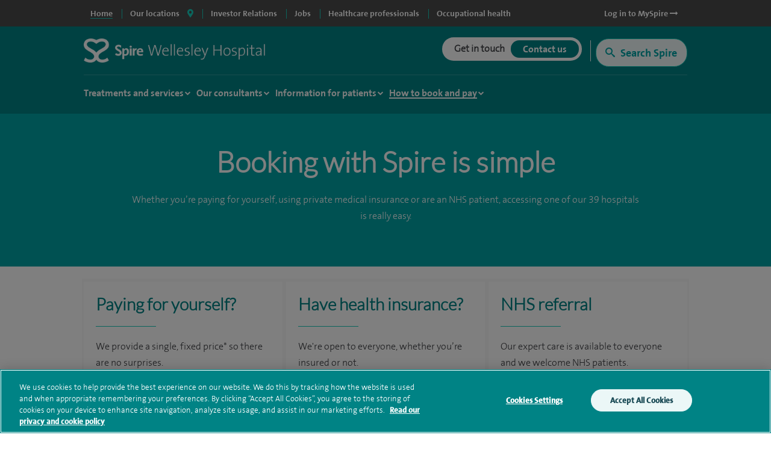

--- FILE ---
content_type: text/html; charset=utf-8
request_url: https://www.google.com/recaptcha/api2/anchor?ar=1&k=6Lfv8L4aAAAAADdoYWGtlR_QIqEIcWcfX67yepp0&co=aHR0cHM6Ly93d3cuc3BpcmVoZWFsdGhjYXJlLmNvbTo0NDM.&hl=en&v=PoyoqOPhxBO7pBk68S4YbpHZ&size=invisible&anchor-ms=20000&execute-ms=30000&cb=qq0xf0j3i6j5
body_size: 49681
content:
<!DOCTYPE HTML><html dir="ltr" lang="en"><head><meta http-equiv="Content-Type" content="text/html; charset=UTF-8">
<meta http-equiv="X-UA-Compatible" content="IE=edge">
<title>reCAPTCHA</title>
<style type="text/css">
/* cyrillic-ext */
@font-face {
  font-family: 'Roboto';
  font-style: normal;
  font-weight: 400;
  font-stretch: 100%;
  src: url(//fonts.gstatic.com/s/roboto/v48/KFO7CnqEu92Fr1ME7kSn66aGLdTylUAMa3GUBHMdazTgWw.woff2) format('woff2');
  unicode-range: U+0460-052F, U+1C80-1C8A, U+20B4, U+2DE0-2DFF, U+A640-A69F, U+FE2E-FE2F;
}
/* cyrillic */
@font-face {
  font-family: 'Roboto';
  font-style: normal;
  font-weight: 400;
  font-stretch: 100%;
  src: url(//fonts.gstatic.com/s/roboto/v48/KFO7CnqEu92Fr1ME7kSn66aGLdTylUAMa3iUBHMdazTgWw.woff2) format('woff2');
  unicode-range: U+0301, U+0400-045F, U+0490-0491, U+04B0-04B1, U+2116;
}
/* greek-ext */
@font-face {
  font-family: 'Roboto';
  font-style: normal;
  font-weight: 400;
  font-stretch: 100%;
  src: url(//fonts.gstatic.com/s/roboto/v48/KFO7CnqEu92Fr1ME7kSn66aGLdTylUAMa3CUBHMdazTgWw.woff2) format('woff2');
  unicode-range: U+1F00-1FFF;
}
/* greek */
@font-face {
  font-family: 'Roboto';
  font-style: normal;
  font-weight: 400;
  font-stretch: 100%;
  src: url(//fonts.gstatic.com/s/roboto/v48/KFO7CnqEu92Fr1ME7kSn66aGLdTylUAMa3-UBHMdazTgWw.woff2) format('woff2');
  unicode-range: U+0370-0377, U+037A-037F, U+0384-038A, U+038C, U+038E-03A1, U+03A3-03FF;
}
/* math */
@font-face {
  font-family: 'Roboto';
  font-style: normal;
  font-weight: 400;
  font-stretch: 100%;
  src: url(//fonts.gstatic.com/s/roboto/v48/KFO7CnqEu92Fr1ME7kSn66aGLdTylUAMawCUBHMdazTgWw.woff2) format('woff2');
  unicode-range: U+0302-0303, U+0305, U+0307-0308, U+0310, U+0312, U+0315, U+031A, U+0326-0327, U+032C, U+032F-0330, U+0332-0333, U+0338, U+033A, U+0346, U+034D, U+0391-03A1, U+03A3-03A9, U+03B1-03C9, U+03D1, U+03D5-03D6, U+03F0-03F1, U+03F4-03F5, U+2016-2017, U+2034-2038, U+203C, U+2040, U+2043, U+2047, U+2050, U+2057, U+205F, U+2070-2071, U+2074-208E, U+2090-209C, U+20D0-20DC, U+20E1, U+20E5-20EF, U+2100-2112, U+2114-2115, U+2117-2121, U+2123-214F, U+2190, U+2192, U+2194-21AE, U+21B0-21E5, U+21F1-21F2, U+21F4-2211, U+2213-2214, U+2216-22FF, U+2308-230B, U+2310, U+2319, U+231C-2321, U+2336-237A, U+237C, U+2395, U+239B-23B7, U+23D0, U+23DC-23E1, U+2474-2475, U+25AF, U+25B3, U+25B7, U+25BD, U+25C1, U+25CA, U+25CC, U+25FB, U+266D-266F, U+27C0-27FF, U+2900-2AFF, U+2B0E-2B11, U+2B30-2B4C, U+2BFE, U+3030, U+FF5B, U+FF5D, U+1D400-1D7FF, U+1EE00-1EEFF;
}
/* symbols */
@font-face {
  font-family: 'Roboto';
  font-style: normal;
  font-weight: 400;
  font-stretch: 100%;
  src: url(//fonts.gstatic.com/s/roboto/v48/KFO7CnqEu92Fr1ME7kSn66aGLdTylUAMaxKUBHMdazTgWw.woff2) format('woff2');
  unicode-range: U+0001-000C, U+000E-001F, U+007F-009F, U+20DD-20E0, U+20E2-20E4, U+2150-218F, U+2190, U+2192, U+2194-2199, U+21AF, U+21E6-21F0, U+21F3, U+2218-2219, U+2299, U+22C4-22C6, U+2300-243F, U+2440-244A, U+2460-24FF, U+25A0-27BF, U+2800-28FF, U+2921-2922, U+2981, U+29BF, U+29EB, U+2B00-2BFF, U+4DC0-4DFF, U+FFF9-FFFB, U+10140-1018E, U+10190-1019C, U+101A0, U+101D0-101FD, U+102E0-102FB, U+10E60-10E7E, U+1D2C0-1D2D3, U+1D2E0-1D37F, U+1F000-1F0FF, U+1F100-1F1AD, U+1F1E6-1F1FF, U+1F30D-1F30F, U+1F315, U+1F31C, U+1F31E, U+1F320-1F32C, U+1F336, U+1F378, U+1F37D, U+1F382, U+1F393-1F39F, U+1F3A7-1F3A8, U+1F3AC-1F3AF, U+1F3C2, U+1F3C4-1F3C6, U+1F3CA-1F3CE, U+1F3D4-1F3E0, U+1F3ED, U+1F3F1-1F3F3, U+1F3F5-1F3F7, U+1F408, U+1F415, U+1F41F, U+1F426, U+1F43F, U+1F441-1F442, U+1F444, U+1F446-1F449, U+1F44C-1F44E, U+1F453, U+1F46A, U+1F47D, U+1F4A3, U+1F4B0, U+1F4B3, U+1F4B9, U+1F4BB, U+1F4BF, U+1F4C8-1F4CB, U+1F4D6, U+1F4DA, U+1F4DF, U+1F4E3-1F4E6, U+1F4EA-1F4ED, U+1F4F7, U+1F4F9-1F4FB, U+1F4FD-1F4FE, U+1F503, U+1F507-1F50B, U+1F50D, U+1F512-1F513, U+1F53E-1F54A, U+1F54F-1F5FA, U+1F610, U+1F650-1F67F, U+1F687, U+1F68D, U+1F691, U+1F694, U+1F698, U+1F6AD, U+1F6B2, U+1F6B9-1F6BA, U+1F6BC, U+1F6C6-1F6CF, U+1F6D3-1F6D7, U+1F6E0-1F6EA, U+1F6F0-1F6F3, U+1F6F7-1F6FC, U+1F700-1F7FF, U+1F800-1F80B, U+1F810-1F847, U+1F850-1F859, U+1F860-1F887, U+1F890-1F8AD, U+1F8B0-1F8BB, U+1F8C0-1F8C1, U+1F900-1F90B, U+1F93B, U+1F946, U+1F984, U+1F996, U+1F9E9, U+1FA00-1FA6F, U+1FA70-1FA7C, U+1FA80-1FA89, U+1FA8F-1FAC6, U+1FACE-1FADC, U+1FADF-1FAE9, U+1FAF0-1FAF8, U+1FB00-1FBFF;
}
/* vietnamese */
@font-face {
  font-family: 'Roboto';
  font-style: normal;
  font-weight: 400;
  font-stretch: 100%;
  src: url(//fonts.gstatic.com/s/roboto/v48/KFO7CnqEu92Fr1ME7kSn66aGLdTylUAMa3OUBHMdazTgWw.woff2) format('woff2');
  unicode-range: U+0102-0103, U+0110-0111, U+0128-0129, U+0168-0169, U+01A0-01A1, U+01AF-01B0, U+0300-0301, U+0303-0304, U+0308-0309, U+0323, U+0329, U+1EA0-1EF9, U+20AB;
}
/* latin-ext */
@font-face {
  font-family: 'Roboto';
  font-style: normal;
  font-weight: 400;
  font-stretch: 100%;
  src: url(//fonts.gstatic.com/s/roboto/v48/KFO7CnqEu92Fr1ME7kSn66aGLdTylUAMa3KUBHMdazTgWw.woff2) format('woff2');
  unicode-range: U+0100-02BA, U+02BD-02C5, U+02C7-02CC, U+02CE-02D7, U+02DD-02FF, U+0304, U+0308, U+0329, U+1D00-1DBF, U+1E00-1E9F, U+1EF2-1EFF, U+2020, U+20A0-20AB, U+20AD-20C0, U+2113, U+2C60-2C7F, U+A720-A7FF;
}
/* latin */
@font-face {
  font-family: 'Roboto';
  font-style: normal;
  font-weight: 400;
  font-stretch: 100%;
  src: url(//fonts.gstatic.com/s/roboto/v48/KFO7CnqEu92Fr1ME7kSn66aGLdTylUAMa3yUBHMdazQ.woff2) format('woff2');
  unicode-range: U+0000-00FF, U+0131, U+0152-0153, U+02BB-02BC, U+02C6, U+02DA, U+02DC, U+0304, U+0308, U+0329, U+2000-206F, U+20AC, U+2122, U+2191, U+2193, U+2212, U+2215, U+FEFF, U+FFFD;
}
/* cyrillic-ext */
@font-face {
  font-family: 'Roboto';
  font-style: normal;
  font-weight: 500;
  font-stretch: 100%;
  src: url(//fonts.gstatic.com/s/roboto/v48/KFO7CnqEu92Fr1ME7kSn66aGLdTylUAMa3GUBHMdazTgWw.woff2) format('woff2');
  unicode-range: U+0460-052F, U+1C80-1C8A, U+20B4, U+2DE0-2DFF, U+A640-A69F, U+FE2E-FE2F;
}
/* cyrillic */
@font-face {
  font-family: 'Roboto';
  font-style: normal;
  font-weight: 500;
  font-stretch: 100%;
  src: url(//fonts.gstatic.com/s/roboto/v48/KFO7CnqEu92Fr1ME7kSn66aGLdTylUAMa3iUBHMdazTgWw.woff2) format('woff2');
  unicode-range: U+0301, U+0400-045F, U+0490-0491, U+04B0-04B1, U+2116;
}
/* greek-ext */
@font-face {
  font-family: 'Roboto';
  font-style: normal;
  font-weight: 500;
  font-stretch: 100%;
  src: url(//fonts.gstatic.com/s/roboto/v48/KFO7CnqEu92Fr1ME7kSn66aGLdTylUAMa3CUBHMdazTgWw.woff2) format('woff2');
  unicode-range: U+1F00-1FFF;
}
/* greek */
@font-face {
  font-family: 'Roboto';
  font-style: normal;
  font-weight: 500;
  font-stretch: 100%;
  src: url(//fonts.gstatic.com/s/roboto/v48/KFO7CnqEu92Fr1ME7kSn66aGLdTylUAMa3-UBHMdazTgWw.woff2) format('woff2');
  unicode-range: U+0370-0377, U+037A-037F, U+0384-038A, U+038C, U+038E-03A1, U+03A3-03FF;
}
/* math */
@font-face {
  font-family: 'Roboto';
  font-style: normal;
  font-weight: 500;
  font-stretch: 100%;
  src: url(//fonts.gstatic.com/s/roboto/v48/KFO7CnqEu92Fr1ME7kSn66aGLdTylUAMawCUBHMdazTgWw.woff2) format('woff2');
  unicode-range: U+0302-0303, U+0305, U+0307-0308, U+0310, U+0312, U+0315, U+031A, U+0326-0327, U+032C, U+032F-0330, U+0332-0333, U+0338, U+033A, U+0346, U+034D, U+0391-03A1, U+03A3-03A9, U+03B1-03C9, U+03D1, U+03D5-03D6, U+03F0-03F1, U+03F4-03F5, U+2016-2017, U+2034-2038, U+203C, U+2040, U+2043, U+2047, U+2050, U+2057, U+205F, U+2070-2071, U+2074-208E, U+2090-209C, U+20D0-20DC, U+20E1, U+20E5-20EF, U+2100-2112, U+2114-2115, U+2117-2121, U+2123-214F, U+2190, U+2192, U+2194-21AE, U+21B0-21E5, U+21F1-21F2, U+21F4-2211, U+2213-2214, U+2216-22FF, U+2308-230B, U+2310, U+2319, U+231C-2321, U+2336-237A, U+237C, U+2395, U+239B-23B7, U+23D0, U+23DC-23E1, U+2474-2475, U+25AF, U+25B3, U+25B7, U+25BD, U+25C1, U+25CA, U+25CC, U+25FB, U+266D-266F, U+27C0-27FF, U+2900-2AFF, U+2B0E-2B11, U+2B30-2B4C, U+2BFE, U+3030, U+FF5B, U+FF5D, U+1D400-1D7FF, U+1EE00-1EEFF;
}
/* symbols */
@font-face {
  font-family: 'Roboto';
  font-style: normal;
  font-weight: 500;
  font-stretch: 100%;
  src: url(//fonts.gstatic.com/s/roboto/v48/KFO7CnqEu92Fr1ME7kSn66aGLdTylUAMaxKUBHMdazTgWw.woff2) format('woff2');
  unicode-range: U+0001-000C, U+000E-001F, U+007F-009F, U+20DD-20E0, U+20E2-20E4, U+2150-218F, U+2190, U+2192, U+2194-2199, U+21AF, U+21E6-21F0, U+21F3, U+2218-2219, U+2299, U+22C4-22C6, U+2300-243F, U+2440-244A, U+2460-24FF, U+25A0-27BF, U+2800-28FF, U+2921-2922, U+2981, U+29BF, U+29EB, U+2B00-2BFF, U+4DC0-4DFF, U+FFF9-FFFB, U+10140-1018E, U+10190-1019C, U+101A0, U+101D0-101FD, U+102E0-102FB, U+10E60-10E7E, U+1D2C0-1D2D3, U+1D2E0-1D37F, U+1F000-1F0FF, U+1F100-1F1AD, U+1F1E6-1F1FF, U+1F30D-1F30F, U+1F315, U+1F31C, U+1F31E, U+1F320-1F32C, U+1F336, U+1F378, U+1F37D, U+1F382, U+1F393-1F39F, U+1F3A7-1F3A8, U+1F3AC-1F3AF, U+1F3C2, U+1F3C4-1F3C6, U+1F3CA-1F3CE, U+1F3D4-1F3E0, U+1F3ED, U+1F3F1-1F3F3, U+1F3F5-1F3F7, U+1F408, U+1F415, U+1F41F, U+1F426, U+1F43F, U+1F441-1F442, U+1F444, U+1F446-1F449, U+1F44C-1F44E, U+1F453, U+1F46A, U+1F47D, U+1F4A3, U+1F4B0, U+1F4B3, U+1F4B9, U+1F4BB, U+1F4BF, U+1F4C8-1F4CB, U+1F4D6, U+1F4DA, U+1F4DF, U+1F4E3-1F4E6, U+1F4EA-1F4ED, U+1F4F7, U+1F4F9-1F4FB, U+1F4FD-1F4FE, U+1F503, U+1F507-1F50B, U+1F50D, U+1F512-1F513, U+1F53E-1F54A, U+1F54F-1F5FA, U+1F610, U+1F650-1F67F, U+1F687, U+1F68D, U+1F691, U+1F694, U+1F698, U+1F6AD, U+1F6B2, U+1F6B9-1F6BA, U+1F6BC, U+1F6C6-1F6CF, U+1F6D3-1F6D7, U+1F6E0-1F6EA, U+1F6F0-1F6F3, U+1F6F7-1F6FC, U+1F700-1F7FF, U+1F800-1F80B, U+1F810-1F847, U+1F850-1F859, U+1F860-1F887, U+1F890-1F8AD, U+1F8B0-1F8BB, U+1F8C0-1F8C1, U+1F900-1F90B, U+1F93B, U+1F946, U+1F984, U+1F996, U+1F9E9, U+1FA00-1FA6F, U+1FA70-1FA7C, U+1FA80-1FA89, U+1FA8F-1FAC6, U+1FACE-1FADC, U+1FADF-1FAE9, U+1FAF0-1FAF8, U+1FB00-1FBFF;
}
/* vietnamese */
@font-face {
  font-family: 'Roboto';
  font-style: normal;
  font-weight: 500;
  font-stretch: 100%;
  src: url(//fonts.gstatic.com/s/roboto/v48/KFO7CnqEu92Fr1ME7kSn66aGLdTylUAMa3OUBHMdazTgWw.woff2) format('woff2');
  unicode-range: U+0102-0103, U+0110-0111, U+0128-0129, U+0168-0169, U+01A0-01A1, U+01AF-01B0, U+0300-0301, U+0303-0304, U+0308-0309, U+0323, U+0329, U+1EA0-1EF9, U+20AB;
}
/* latin-ext */
@font-face {
  font-family: 'Roboto';
  font-style: normal;
  font-weight: 500;
  font-stretch: 100%;
  src: url(//fonts.gstatic.com/s/roboto/v48/KFO7CnqEu92Fr1ME7kSn66aGLdTylUAMa3KUBHMdazTgWw.woff2) format('woff2');
  unicode-range: U+0100-02BA, U+02BD-02C5, U+02C7-02CC, U+02CE-02D7, U+02DD-02FF, U+0304, U+0308, U+0329, U+1D00-1DBF, U+1E00-1E9F, U+1EF2-1EFF, U+2020, U+20A0-20AB, U+20AD-20C0, U+2113, U+2C60-2C7F, U+A720-A7FF;
}
/* latin */
@font-face {
  font-family: 'Roboto';
  font-style: normal;
  font-weight: 500;
  font-stretch: 100%;
  src: url(//fonts.gstatic.com/s/roboto/v48/KFO7CnqEu92Fr1ME7kSn66aGLdTylUAMa3yUBHMdazQ.woff2) format('woff2');
  unicode-range: U+0000-00FF, U+0131, U+0152-0153, U+02BB-02BC, U+02C6, U+02DA, U+02DC, U+0304, U+0308, U+0329, U+2000-206F, U+20AC, U+2122, U+2191, U+2193, U+2212, U+2215, U+FEFF, U+FFFD;
}
/* cyrillic-ext */
@font-face {
  font-family: 'Roboto';
  font-style: normal;
  font-weight: 900;
  font-stretch: 100%;
  src: url(//fonts.gstatic.com/s/roboto/v48/KFO7CnqEu92Fr1ME7kSn66aGLdTylUAMa3GUBHMdazTgWw.woff2) format('woff2');
  unicode-range: U+0460-052F, U+1C80-1C8A, U+20B4, U+2DE0-2DFF, U+A640-A69F, U+FE2E-FE2F;
}
/* cyrillic */
@font-face {
  font-family: 'Roboto';
  font-style: normal;
  font-weight: 900;
  font-stretch: 100%;
  src: url(//fonts.gstatic.com/s/roboto/v48/KFO7CnqEu92Fr1ME7kSn66aGLdTylUAMa3iUBHMdazTgWw.woff2) format('woff2');
  unicode-range: U+0301, U+0400-045F, U+0490-0491, U+04B0-04B1, U+2116;
}
/* greek-ext */
@font-face {
  font-family: 'Roboto';
  font-style: normal;
  font-weight: 900;
  font-stretch: 100%;
  src: url(//fonts.gstatic.com/s/roboto/v48/KFO7CnqEu92Fr1ME7kSn66aGLdTylUAMa3CUBHMdazTgWw.woff2) format('woff2');
  unicode-range: U+1F00-1FFF;
}
/* greek */
@font-face {
  font-family: 'Roboto';
  font-style: normal;
  font-weight: 900;
  font-stretch: 100%;
  src: url(//fonts.gstatic.com/s/roboto/v48/KFO7CnqEu92Fr1ME7kSn66aGLdTylUAMa3-UBHMdazTgWw.woff2) format('woff2');
  unicode-range: U+0370-0377, U+037A-037F, U+0384-038A, U+038C, U+038E-03A1, U+03A3-03FF;
}
/* math */
@font-face {
  font-family: 'Roboto';
  font-style: normal;
  font-weight: 900;
  font-stretch: 100%;
  src: url(//fonts.gstatic.com/s/roboto/v48/KFO7CnqEu92Fr1ME7kSn66aGLdTylUAMawCUBHMdazTgWw.woff2) format('woff2');
  unicode-range: U+0302-0303, U+0305, U+0307-0308, U+0310, U+0312, U+0315, U+031A, U+0326-0327, U+032C, U+032F-0330, U+0332-0333, U+0338, U+033A, U+0346, U+034D, U+0391-03A1, U+03A3-03A9, U+03B1-03C9, U+03D1, U+03D5-03D6, U+03F0-03F1, U+03F4-03F5, U+2016-2017, U+2034-2038, U+203C, U+2040, U+2043, U+2047, U+2050, U+2057, U+205F, U+2070-2071, U+2074-208E, U+2090-209C, U+20D0-20DC, U+20E1, U+20E5-20EF, U+2100-2112, U+2114-2115, U+2117-2121, U+2123-214F, U+2190, U+2192, U+2194-21AE, U+21B0-21E5, U+21F1-21F2, U+21F4-2211, U+2213-2214, U+2216-22FF, U+2308-230B, U+2310, U+2319, U+231C-2321, U+2336-237A, U+237C, U+2395, U+239B-23B7, U+23D0, U+23DC-23E1, U+2474-2475, U+25AF, U+25B3, U+25B7, U+25BD, U+25C1, U+25CA, U+25CC, U+25FB, U+266D-266F, U+27C0-27FF, U+2900-2AFF, U+2B0E-2B11, U+2B30-2B4C, U+2BFE, U+3030, U+FF5B, U+FF5D, U+1D400-1D7FF, U+1EE00-1EEFF;
}
/* symbols */
@font-face {
  font-family: 'Roboto';
  font-style: normal;
  font-weight: 900;
  font-stretch: 100%;
  src: url(//fonts.gstatic.com/s/roboto/v48/KFO7CnqEu92Fr1ME7kSn66aGLdTylUAMaxKUBHMdazTgWw.woff2) format('woff2');
  unicode-range: U+0001-000C, U+000E-001F, U+007F-009F, U+20DD-20E0, U+20E2-20E4, U+2150-218F, U+2190, U+2192, U+2194-2199, U+21AF, U+21E6-21F0, U+21F3, U+2218-2219, U+2299, U+22C4-22C6, U+2300-243F, U+2440-244A, U+2460-24FF, U+25A0-27BF, U+2800-28FF, U+2921-2922, U+2981, U+29BF, U+29EB, U+2B00-2BFF, U+4DC0-4DFF, U+FFF9-FFFB, U+10140-1018E, U+10190-1019C, U+101A0, U+101D0-101FD, U+102E0-102FB, U+10E60-10E7E, U+1D2C0-1D2D3, U+1D2E0-1D37F, U+1F000-1F0FF, U+1F100-1F1AD, U+1F1E6-1F1FF, U+1F30D-1F30F, U+1F315, U+1F31C, U+1F31E, U+1F320-1F32C, U+1F336, U+1F378, U+1F37D, U+1F382, U+1F393-1F39F, U+1F3A7-1F3A8, U+1F3AC-1F3AF, U+1F3C2, U+1F3C4-1F3C6, U+1F3CA-1F3CE, U+1F3D4-1F3E0, U+1F3ED, U+1F3F1-1F3F3, U+1F3F5-1F3F7, U+1F408, U+1F415, U+1F41F, U+1F426, U+1F43F, U+1F441-1F442, U+1F444, U+1F446-1F449, U+1F44C-1F44E, U+1F453, U+1F46A, U+1F47D, U+1F4A3, U+1F4B0, U+1F4B3, U+1F4B9, U+1F4BB, U+1F4BF, U+1F4C8-1F4CB, U+1F4D6, U+1F4DA, U+1F4DF, U+1F4E3-1F4E6, U+1F4EA-1F4ED, U+1F4F7, U+1F4F9-1F4FB, U+1F4FD-1F4FE, U+1F503, U+1F507-1F50B, U+1F50D, U+1F512-1F513, U+1F53E-1F54A, U+1F54F-1F5FA, U+1F610, U+1F650-1F67F, U+1F687, U+1F68D, U+1F691, U+1F694, U+1F698, U+1F6AD, U+1F6B2, U+1F6B9-1F6BA, U+1F6BC, U+1F6C6-1F6CF, U+1F6D3-1F6D7, U+1F6E0-1F6EA, U+1F6F0-1F6F3, U+1F6F7-1F6FC, U+1F700-1F7FF, U+1F800-1F80B, U+1F810-1F847, U+1F850-1F859, U+1F860-1F887, U+1F890-1F8AD, U+1F8B0-1F8BB, U+1F8C0-1F8C1, U+1F900-1F90B, U+1F93B, U+1F946, U+1F984, U+1F996, U+1F9E9, U+1FA00-1FA6F, U+1FA70-1FA7C, U+1FA80-1FA89, U+1FA8F-1FAC6, U+1FACE-1FADC, U+1FADF-1FAE9, U+1FAF0-1FAF8, U+1FB00-1FBFF;
}
/* vietnamese */
@font-face {
  font-family: 'Roboto';
  font-style: normal;
  font-weight: 900;
  font-stretch: 100%;
  src: url(//fonts.gstatic.com/s/roboto/v48/KFO7CnqEu92Fr1ME7kSn66aGLdTylUAMa3OUBHMdazTgWw.woff2) format('woff2');
  unicode-range: U+0102-0103, U+0110-0111, U+0128-0129, U+0168-0169, U+01A0-01A1, U+01AF-01B0, U+0300-0301, U+0303-0304, U+0308-0309, U+0323, U+0329, U+1EA0-1EF9, U+20AB;
}
/* latin-ext */
@font-face {
  font-family: 'Roboto';
  font-style: normal;
  font-weight: 900;
  font-stretch: 100%;
  src: url(//fonts.gstatic.com/s/roboto/v48/KFO7CnqEu92Fr1ME7kSn66aGLdTylUAMa3KUBHMdazTgWw.woff2) format('woff2');
  unicode-range: U+0100-02BA, U+02BD-02C5, U+02C7-02CC, U+02CE-02D7, U+02DD-02FF, U+0304, U+0308, U+0329, U+1D00-1DBF, U+1E00-1E9F, U+1EF2-1EFF, U+2020, U+20A0-20AB, U+20AD-20C0, U+2113, U+2C60-2C7F, U+A720-A7FF;
}
/* latin */
@font-face {
  font-family: 'Roboto';
  font-style: normal;
  font-weight: 900;
  font-stretch: 100%;
  src: url(//fonts.gstatic.com/s/roboto/v48/KFO7CnqEu92Fr1ME7kSn66aGLdTylUAMa3yUBHMdazQ.woff2) format('woff2');
  unicode-range: U+0000-00FF, U+0131, U+0152-0153, U+02BB-02BC, U+02C6, U+02DA, U+02DC, U+0304, U+0308, U+0329, U+2000-206F, U+20AC, U+2122, U+2191, U+2193, U+2212, U+2215, U+FEFF, U+FFFD;
}

</style>
<link rel="stylesheet" type="text/css" href="https://www.gstatic.com/recaptcha/releases/PoyoqOPhxBO7pBk68S4YbpHZ/styles__ltr.css">
<script nonce="2v_xRtVId1oDIdmKcL6pAQ" type="text/javascript">window['__recaptcha_api'] = 'https://www.google.com/recaptcha/api2/';</script>
<script type="text/javascript" src="https://www.gstatic.com/recaptcha/releases/PoyoqOPhxBO7pBk68S4YbpHZ/recaptcha__en.js" nonce="2v_xRtVId1oDIdmKcL6pAQ">
      
    </script></head>
<body><div id="rc-anchor-alert" class="rc-anchor-alert"></div>
<input type="hidden" id="recaptcha-token" value="[base64]">
<script type="text/javascript" nonce="2v_xRtVId1oDIdmKcL6pAQ">
      recaptcha.anchor.Main.init("[\x22ainput\x22,[\x22bgdata\x22,\x22\x22,\[base64]/[base64]/[base64]/[base64]/[base64]/UltsKytdPUU6KEU8MjA0OD9SW2wrK109RT4+NnwxOTI6KChFJjY0NTEyKT09NTUyOTYmJk0rMTxjLmxlbmd0aCYmKGMuY2hhckNvZGVBdChNKzEpJjY0NTEyKT09NTYzMjA/[base64]/[base64]/[base64]/[base64]/[base64]/[base64]/[base64]\x22,\[base64]\x22,\x22w57Du8K2I8KFw5xcw4U9O8KtwqQ8wpXDtxRXDAZlwqcpw4fDtsKIwq3CrWNQwqtpw4rDnVvDvsOJwrwOUsOBGRLClmEscm/DrsOyCsKxw4FGXHbChQ0uSMOLw5fCosKbw7vClMKjwr3CoMO8EgzCssK0Y8KiwqbCrwhfAcOVw67Cg8KrwqnCllvCh8OTAjZeXMOWC8KqaTBycMOvNB/Cg8KZHBQTw5gBYkVdwqvCmcOGw7PDrMOcTxVRwqIFwo49w4TDkycFwoAOwoXCpMOLSsKNw6jClFbCp8KRIRM3UMKXw5/Ci0AGaRDDsGHDvRRmwonDlMKgdAzDsiAgEsO6wofDiFHDk8O/[base64]/LEt2w4HCmT0jTlh5LwTCh2RDw4zDhXjCgTzDvsK+wpjDjkkswrJAZ8Ohw5DDs8KLwrfDhEs1w51Aw5/[base64]/[base64]/[base64]/HMKRdyLCk8OXwpvCmyMxFsOCwpM2wpATX8KBP8OSwpdmDm4lHMKiwpDCizrCnAIcwrdKw57CnMKcw6hufmPCoGVSw7NdwpzDm8KdTXkZwrLCn0c0Kg8hw7HDu8KoMsOkw5nDpcOHwp3DlMKlwogFwqFJCxF3c8O4wo/DrgsUw5LCu8KTSMKvw5vDs8K4wrrDmsKnwpbDgcKTwonCtw3DnHfCvcK5wrp6PsOjwoADLVDDqyQ7JR3Cp8OJecKvSsO0w6LDkilqUMKJAFDDiMKKXsOywod4woBhwphBEsKswqpyT8Ogfjt5woNMw57DvjvDs18cBFHCqk/[base64]/[base64]/[base64]/[base64]/CnH7Dmg3DgQvCuBF5csKydcKOKcOYc0TDo8OPw6prw7jDm8O1woHCnMObwrHCusOHwp3DksOTw6o+QV5RSFvCncK8P01Nwqk/[base64]/w7MXIMKrwo/[base64]/DjcKfEkYmImsKwpc5w5jDgjzCk21MwpZ0cVDChcKWT8OORcKqwpjDh8K2woTCgC3ChXkLw5vDi8KWwrl7PMK1OmbCjsO8TXzCpy5ew5h/wpADNwXCmndcw67DrcK/wo8ewqJ5wrnDslRKfsKUwpoCwqBQwrI4dSLCjGbDgiZcw5vCt8KNw7vCgl0Xwp93FhnDhS3Dp8KhUMOZwoPDlB7Ch8OKwqpwwo9ewpUyKhTCrwglBsO/w4YaDH/CpcKIwrFWw5saPsKVc8KbBQFpwpJuwr0SwrwZw5cBw4kdwqzCrcKULcOPA8ODwoxlGcKTZ8KTw6kiwrnDgMKIw73DmWDDq8KoWgkDL8OqwpDDm8O9NMOTwrPCohgrw71Rw75Gwp/DmVjDgMOPWMKsVMK4e8OiC8OfDMKmw7jCq2rDqcKyw53CnGvCuE7Cqx3CsyfDksKXwoFSLsOAP8OAO8Oew5cnw6ltwoYZw6Z2w5gCw5s3B2BZVcKbwrgIw6PCrRUABwkFwqvCiHsgw40Rw5QTw7/Ct8Onw6/CjwJOw6YyecKNEsO6f8KsW8KEb0vCjCppdwV0wobCocOqdcOyMw3Dk8KIe8Klw4lfwqTDsGzChcOCw4LChx/Dv8OMw6PDo1/DjGPCl8OXw4fDmcKOMsOAEsKWw7hqZMKNwroLw7LCgcKiT8OowobDjA5TwqrDrEovw6VXw7jCuFIJw5PDnsOZw4oHE8KQTsKiQAzCpFMJd0F2EsO/[base64]/[base64]/DknEuRy1RVmhdw6jCnMO2SsKkA8OYw6DDix3ChkrCsA5TwqRuw7HDomEYJyJjUMKkeRhnw5zCn13Cq8Oww4t/wrvCvsKzw5fCoMK5w7MZwqfCpApcw57Cm8O+w4/CocOSw4XDriQUwqZ7wpfClsO1wrPDv3nCvsOmw61aLCouInvDqywQUkvDpwLDiglEV8KSw73CoUnCrXwZNcKcw7sQFcKHA1nCkMOAwrpic8OgJwzDscOewqTDjMKPwqHCkA/CpHIbTlAUw7nDsMO8D8KQaX4DI8O8w7Jtw5zCtcOywr3DqsK/wqTDi8KWD2rChmEcwqtsw7vDmcKKTirCuWdqwqIxw5jDt8Ojw5bDh38/[base64]/alYhLn8waMKBw49ALgAFcMOsSsOWGMKdwogXGRNmVio4wqrDnsOccGsUJhXDncK4w6ocw7bDpQtwwrkLWBQaC8KjwrtXLcKIOXxkwpjDoMOZwoIQwoVDw683B8Kow7bClMOFM8OeVX5Ewo/[base64]/E8OhwovDtHLDmsK4ShjCsBLCglR6dMOjw4MCw7XCr8K0wqlbw4Rxw4YeGz8/BzVKPgrCtsKaN8OMUwcQUsOfwrM3acOLwqtaeMKQOSpiwptoKMKawqzCnsOOHwo9wqo4w6vCnyPCgcKWw65YBQXCvsK/w4zCqwhMIMOXwojDvEnDh8Kqw4g/[base64]/DnsOgXAPDqcKqw7RDNlrCkht3wrBIwpkEEcKEwp/CvBUeRcObw6ctwrDClxvCq8OHU8KRHsOXUgrDkkDDv8KLw77DiR8fdMOWw5vCuMO2DyvDlcOkwpcmwoXDlsO7C8Oxw6XCkcKrwrzCosOPw7vClMOKU8O3w67DoXU4L0/CusOmw5fDmsKKLmNjbsKjeG4ewowyw7nCi8ONwqHCgA/ChXUMw5xsIsKaPsOyUcKgwokmw4bDnWV0w4Fxw73CssKTw78fwohrwojDqcK9aiYVwpJDL8KyY8OLIsKGWzLDm1IYC8OAw5/DksOvw6t/woRZwrU6w5dowpNHT3/Ds15qVH7Dn8K7w4t8ZsO1woYkwrbCggbCqnJow5PDrMK/[base64]/ChcKeOcKVwpTCm2dJasKlE8O/[base64]/Cvz3Cg8Kdw556TE5JckfCqljCnx/CjcK6woTDj8OhP8O5c8ODwp9UB8K7w5UYw41/wpYdwrBkNcKgw5jChCTDgsKkUkgaA8K1wo7DuyFxwrZpbcKnEsOtOxDDjnkICH7CrShDw7QdXcKSFsKXw4DDmXHCgCTDlMKpecOTwoTDoGHDuXDCoBDCvhYcecKEwqHCh3Ynw6BDwr/CjEVzXm5rMV4ywprDlmXDtsKdDk3CocOcGURnwpIcw7Aswq9Aw67Dt1Y7wqHDjB/[base64]/ClQhHwrU/w7/Dl8KZwpjCqn/Ct8OlwpcHwprCh8OnaMK7FAJTw6U9C8KVQ8K5eBBBdsOgwrHCqCbDh1B3w7dBN8Kdw4DDgsOdw6pyRsO0wojCvlzCkWote25dw4dZDW/[base64]/WsKYdsO1w4zDkXJqLMOSwojDpcOhwpXDhMKbw6vDlUcCwoMhGCTCrcK1w5UaA8KedTZbwpY7NsKlwq/CqTgyw6HDszrDrsOkw4Q/Lh/[base64]/CjsORGlkTfsOiw7tAdAADwop2CgjCnsO2McKKw5oLdMK9wr11w5bDj8Kcwr/Dh8OJw6LCicKhYnnCjnoPwqvDjhvCkD/CrMKfA8KKw7xJPMO4w4t7LcOZw4JbIXYww7oUwqbDi8KBwrbDl8OlQ08kTMOpw7/DoUbCs8KFZsKXwrHCtMO/w5LCnjDDnsOCwqhELsOTFgMoZMOHdgXDk142DcOMNMKkwqtIMcOmwpzDkBc3AkMuw74QwrzCj8O5wpLCicK4bw9ubMKRwroHwoHClH9HUcKYw4vDqsOGQihCTcK7w6R4woPDjcKKK3/DqFnCgMKxwrJ8w7bDmsOabcK5FFzDg8OOPRDCjMO9wqjDpsKVwqRVwobCvsKMZcOwaMOafCPCn8OtdMKxwrQkUyp7w5PCgsOzCWVkP8OYw6McwobDvsOoK8Omw6Auw6MebmVlw5lLw5x5KC5iwo40wpzCtcKYwobCl8OBJUDDgnvDqsOTw48EwoJXw4Axw6cbw7hfwr/DqsObTcORdMOmWiQ9wpDDrMKOw6DCuMOHwrlgwofCv8OEUjcKCMKfAcOrLFAdwqDDs8ObC8OvcBwGw4vCljzCtWxTesOydzoVwobDncKLw73DmUN1wp0cwqHDs2bDmybCrMOCwovCogBHfMK0wojCiCbCsTcZw5grwpPDv8OnESVTw5wlwpTDqMOKw7FKJSrDr8O/GcO7CcKDCkI4ESJUOsOdw7AEVSbDlsKlU8K6O8KFwrTCo8KKwpl/H8OPEMK8ZzJXMcKZAcK/BMKvwrUkVcKhw7fDv8ORVCjCl0/DhMOVS8OBwowFwrTDu8O8w6bChsK7C2bCucOtA37ChcKew63CjsOebX3CoMKLX8KIwrYxwoLCscK9Uz3ChHVeRsKzwoTCrCDCmmJ/RVDDt8OObyHCvFzCpcOLCxEQPU/DmzDCvMK+c0vDt3rDj8OeacOYwpo2w6fDhcOOwq1xw7jDiSVTwqPCoj7CgTbDmcO0w6oqciDCt8K5w5fCrxbDrMK9IcONwpAKCMOIHEnClsKOwpbDlGzDn0Z4wr1rCHoSLBIvwo0SwpjCg3xUH8K/w6J6dMKfw7zCi8O3wrzDvAxIwq4Gw4Ymw4pGZBLDoi0eAcKtw4zDhxXDkwRgCUHCsMO4CMOiw7TDgnDCpi1Mw5oKwr7ClzPDlATCncOdM8OtwpQwK0/CncOwNcKMbMKUb8OGecOcKsKXw4TCg2Jww4tzfkAmwolawqEfNkJ+CsKVNcO7w5LDlMKqL1XCsz4XfT7DrSDCsU3DvcKDbMKNdxnDngJbSsKxwovDi8K1w6czcnVMwoxYW3jCh3ZFwrp1w5BGwonCnHrDosORwq/DmXPDqXJIwqbCmcK0P8OAEWLCv8Knw647wqrCo2BSWMKoTsKbwqkww4gjwoEdCcKxYBpKw77DhsKiw6XDihLDl8K5wqE/w7c9cmhewqATGTFFe8OCwpTDmS7CosOPAsOwwqdYwqvDhwR5wovDksKpw4d+dMKLS8K3wqwwwpDDj8KwDMKfLBQLw7MTwpDChcOBOsOewr/CocKFwovCoyJCJcKUw6QUbzhDwq/Ct1fDkibCsMO9eHvCu3zCjMKvFT99fhoHX8KAw6wjwrREAQHDnWZ1wo/CqjlRwrLCkmjDtsOrWw1HwogyXG0ew6RTZMKWdMKXw7FjNcOEBSzCqlFTKgzDisOKUcKxUkwiTQbDt8O0GEfCsCDCgFHDsE4PwpPDj8OMeMOZw77DkcOhw6nDtVYGw6fCqCTDkATChw1Rw7EPw5HDpMOywp3DtcKUYsKFw7bDv8Odwr/[base64]/KSo/wqUAwq8Ywp4ywroHY8KLFsO9ZcKHw5MQw64Twp/Dgk1MwotNw5vCvgvCqBgrCRNKw6EqKMKXwr/[base64]/[base64]/Ci0laZMKBaETCncKMclvDtBLDp8K/FsO8wotMGQXCmzTCuXBnw47DnH/DqMK5w7E9VWosXV1IdVwdGsK5wokNeDXClcOpw5XClcOow6jCizjDusKNw77CscKDw5lIPXHCplpbw4DDu8OUVMO5w7nDrDDDmVEaw4I/wptrasOow5HCrMKjeCVheR7Dgy0PwqzDksKswqVKU2HClX46wo0uYMK6wqrDh0oww4ctU8OmwrJYwpJudX5Jwq4zcAABPG7DlsOVw7Bqw6XDi1E5I8K8aMOHwrJXHEPCix5dwqcjE8O4w61cBnLClcO6wqEeECwXwrXDgXMVKiEMw6V5DcK/[base64]/wpUbw6/[base64]/[base64]/CocK9InvCi0snNkfCs8KvQcO4wr9hw6vDnsOTJQ9RIsOMAUpxeMK4Vn7Dnwduw4HCq3JtwpvCtCjCsTs4wqQqwoPDgMOVwq7CvDYmUsOuUcKKayR4BjrDnTDCvMKjwp3DmChEw4jDtcKeKMKtE8OScMKzwrXCg2DDrcKAw6Nvw5hlwr3Cvj/CvBMHCMOyw5fCocKRwq07bMOjwrrCmcOhNRnDgT7Dsy/ChFlScFHCn8KYw5Nzfj3Do2staQM4w5A1w63DtkgoT8OZw6cnccKWWWUmw5sBN8Kkw68nw6xlMkMdSsKpwoMcfH7DusOhAsKQw5h+WMO/wqlTa2LDqQDCih3CqSLDpUV4w78hbcOfwrYqw6IUNmDCjcOtVMKKw4HCjATDoiNywqzDmTHDtA3CosOjw7HDshYIZy7DlcKJwptWwq1QNMKPL0jCtMKhwpDDjhpRM03Dt8K7w4NzQgHCqcK/wp0AwqrDisOwInxrXcOgw4s1wpHCkMOYCMORwqbCjMKpw70bAF1ow4HCiCTCuMOFwqTCqcO4a8ObwqfDqWxRwoHClFAmwrXCqywhwoMLwqzDsl8Mw6wcw73CtsKeSGDDtx3CmhHClV5Gw5LDtBTDuTTDthrDpcKvw4HCi2A5ScKdwo/DqAFowoLDphfDvxDDlMK3Z8OYcnHCjMOVw6zDr2DCqh4jwoZPwr/Do8KzAMKgesOOaMOvw7IDw6gwwqBkwopvw4DCjmbDl8KAwoLDkMKPw6LChMO+w79ECRHDhlwsw7YiEMKFwrondcKmeyV7wqoNwqxfwo/DuFbDjyDDv1jDoksaXgBrPsKFcxbCv8O+wqR8DcOjOcOIw4bCvGvChsKcfcO/w4UPwr4fBC8iw7FJw68RI8OuaMOKakt/wqLDssKLw5PCnMOvUsOUwr/[base64]/DnsKpLwTCr8KXOkbCkMKKBW4cNTRePFhaZmDDkztwwothwrxWFsOyb8OCwpHDnzQRbsO0HDjDrMK0w4nChsOswrHDnMOyw5jDrgHDq8KFbMKcwrFqw47CgXbDj1TDn1Anw5lnEsOgDlDCn8K2w4AbAMKHBHvDo1IYw4/CtsOza8KOw592JsK5w6cAesKQw4cEJ8K/Y8O5TC5BwqbDggbCssOXCMO9w6jCusO2w5g2w6HCtXPCkMOOw5HCmFnCpsKMwoZBw73DpQ5xw5l4MFrDvMKTwqPCrw0VeMOjcMKmLAN8AEPDgcKCw7nCgsKzwpFSwo/[base64]/[base64]/w4rCjnnDhHoQw7dFWCxHKglqw6UVU0BowrPDhRVLYsO9TcKIVl1dE0HDrcOww7gQwpnDhXFDwrnCinUoNMKzSMOjYVDCszDDmsOsL8OYwr/Do8KJXMK/bMKqaD59w4cvwr7CkT0SVcOUwrZvwrLCjcKTAjfDgMOKwrZnEnrChwNEwqjDglXDl8O5KsObJsOqWsO4LhPDtUAnMMKJZMOcwrXDmHpkM8OHwrhJGAPCncOtwqvDh8OuOmRBwqTCmn/DlhwNw4gFw7NtwqjCgDUWw7kYwqZFw4LDncK5w45CSBUwEC40CWvDpH/CjsOnwoZdw7ZzCsOIwpFpZy54w5JZw4nDj8K4w4c0ICPCuMK7UcOLccKpw43Ch8OzRlbDqid3B8KbZMOkwoPCp3kOHSY8QsOaWcK/NcKcwq5AwpbCusKvByPCmMKCwqVOwpUVw6vCuVMYw61CUwQ8w4XCsWQ2ZUEtw6TCmXgWYW7DrcOmFCjCn8O8w5MmwpFvVsODUAVHWMOoFXdHw49Jw6dxwr/Dt8K3wpoDbHhowr94aMOTw4DDhz54CzETw5kdOSnDq8KMwo8fwpo9wqTDlcKLw5MSwr9CwpzDrcKgw7/CjUjDvcK+bSFxGQNhwpBuwrVoW8KRw4XDj1UyKxLDlsKTwrtswrwiQsKew6txUyvChUd1w541wrbCtjfDgwMdw4HDoF/CsRTCi8O+w7QKGQZfw7NCEcKCbsKAwqnCqHDCuFPCsTzDlMK2w7nDu8KaPMODN8OtwrRUwrBFDGRtdMOfLMOYwpsxelBsKXYKTMKQH05SUgrDqMKtwoIRwpEcVCHDo8OYJcKHCsK/[base64]/DrjVGckbCijzClsOjwrnDicOjw5d9blfDj8Kgwr/[base64]/CsMOZw6wvUl86HsK6w5BhWcKcWcOnAx/[base64]/[base64]/Cm8Ohw7jDgMKYwqfCgT0sw7d5w6zDs0zDtsOqTF5PHEMww4lmYcKTw7t0XnLDjcK0wqXDkksvE8O9e8KHw507wr40CMKSFR7DgQILO8Ogw6ddwokVZCB+wr9LMnHCkgvChMKEw5dsT8O7VkfDjcOUw6HChR/Cn8O2w5DCi8OLZcOGfhTChMKFwqXCmUYbOjnCpCrCmzvDtcOpK2hJZsK/BMO7DmooIjkHw7RlQ1LCjlRWWmRlfsKNRiHCksKdwqzDnBExNsO/cT7CvTrDlsKeI0hjw4NwO0DDqHxow5LCjw7CksKlBnjCpsOpwpkPAsOKWMO0ZjPCnSQEwq/DrCLCicOmw5nDj8KgZWdiwp1Sw7AWccKfCsOMwojCo3hzwqfDqS5Sw43DmkDCvmAtwo9bO8OfU8KSwr0ELDDDlhBEN8KhCTfCm8K5w6cewptGw7Z9wp/[base64]/CiU/[base64]/w5TDhMOBSV4cUMKZVMOewq9vTsOkw6lHCH8Zw6/[base64]/w57Dumw+BhckTEAUw4hzw61aw4EBPsOfRsOQT8KyWUg/Ej7Cl1A7fsO2bS0rw4/ChyN0wrDDrGPCqkzDs8OCwr3ClMOnEcOlacK7FlvDomjCu8OJw6LDs8KDPAvCjcOeQMKnwqTDoCXDgMKXZ8KZNERRQgULCcKswo3CknXCpMO+LsKjw5rCpjDDi8OOwrQzwp50w78pNMOSGAjCtsOww47Cj8Oiw54kw5seMTXCiXU2RMOpw4nDrD/DhsOYKsOMLcKBwopdw7PDl1zCjg1CZsKQbcO9GUdBFMKMb8Obwq9EMsOxCCHDl8Knw5TCp8KYVVnCvW1RQMOcMknCisKQw6wGw6g+OhE7GsOmLcKSwrrClcODw6HDjsOiworCjSLCtMKNw71cBy/CvUvCo8KbTsOLw67Dplpbw4/[base64]/CpRUAwq0Bw5LDpMOpwrlQFnZOwqxBw73DukzCmsOJw6cCwox/wpoKTcO+wrbCrn5zwoQbHFIQw5rDjUXCsUxVw4Q9w4jCoHbCsxTDsMOMw7B9CsOCw7XCqzt4IsOSw5Ifw6dNd8KTT8Kww5dIcRsgwrovwpAgCDNaw78Jw5QRwpAKw4cXJhkCAQl+w5AMKDo5ZcKmeTbDj3QPWlpHw6weesO5SQDDtV/CoQJvSnPCncKYw7VaM1PCj1DCiE3DosOmZMOrUcKpw5tzWsKYYcKuw4oiwqLDlyV+wrEwDsOawoLDl8OtS8OsJ8OUZA/CvMKWRcOyw5Fuw5VKG3IedsK/wobCpH/Cqk7DumDDqcOVwpNawq12wqbCiXJmD19mw79PfC7CrgUdfj7Chg7Ct0ZgLyUmOXvCusO+J8Ohd8OTw43CqmDDlMKYBsOnwr1Ie8O9W1DCv8KCGmR9EcO0D0nCuMO7UzrDlsKew7LDjMOeBsKsNsKZWHh6ADrChsKDADHCuMOHw4nDmcO+cxrCgT5IDcOJYx/CocOVw5JzN8OVw58/PcOFPMOvw7DCpcKZwobClMOTw74OYMKmwqYfKwoiw4fCj8OFY09weFY0w5cnwrQxd8KmUMOlw5kiM8OHwp0Jw5ImwrvCnnFbw71Iw6tIYlpNw7HCtlJHF8O5w4Jwwpk3w79KQcOhw7rDosO3w4ACccOKF23Dg3TDtcO1wozCtXPCjFHClMKFw5DCo3bDgR/DsljDpMKvwqbDiMOzNsKxwqQDE8OmPcKOIMOOeMOMw75Jw4wnw6DDssOvwqZBHcKMw4zDnj8zUcKTw6Q5wpFyw6U4w6pybMOWK8KvB8OoJzckaUYmXD/DrCbDjcKCBMOtwpxXZ3M3fMOCwrTDkGzChmlOHcK9w5LCnsOfw4HDl8KuAsOZw77DpQ/[base64]/EsKVw4xuwqFHZ8OGw7l9RSfCg8O8wrUfdMKYCx3CkcO6fxkAelMYRmzCmmJkMETCq8KZC0lFaMOBSMK3wqDCqnfDrcOdw6kewoXCkBLCusOwJGLCkMKEZ8K6FD/DqWbDnVFNwo1Ew7MKwrnCu2bDqsKmeGDCsMO5Q0bCunfCjlt/w6jCnzFhwr9yw6nDm2N1w4Q9R8OyJsKtworDiBgvw7PCm8O1ecO4woVWw484wo/ChwQMPnPCkUfCmMKWw4vCgHHDq3IRSQw6HMK0wrd/wq3Dp8KRwp/CpVbCqSdUwo4XVcKXwpfDp8KRw6rCgBoEwpx2EcKywqvCncOBWFoxw5oOG8OpXsKZw4EoIRjDv1oOw7HCmcObdk8DWFPCv8KoV8OPwrnDncKWKcK/[base64]/[base64]/CgMKYwpvDuT/ChsK3bcKxw67DhRvCkMKZwoxswoLDsyQlZVQWW8O4wocjw53CvsOjfsOmwprCgcKgw6HDqsKRJTwmH8KSDMOiUgcfVGzCrywJwpYWUEzDgsKBD8O2d8KKwrgawpLCuj8bw73CpsKnIsOHcBnDkMKNwqR9VS3CqcK3AUJIwrcUWMO9w7ltw4bCgi/CsSbCvEnDqMOINMKOwrvDjX/CjcK8wpzDtglgN8Kee8Krw4PDhBbDksKDWMOGwofCisKrf0Nxwp/DlyXDqkXCrU9BWcKmKH1LZsKEw4nDtcO7VErCgV/DjDLCl8Ojw4ovwpFhIcOiw7bCr8OKw7V8w51hB8OpdU5mwoNwKHjDrcKLDsK+w5TDjTwuQFvDghfDqcOJwoPCkMOtw7LDvQ8QwoPDlh/CjcK3wq04w6LDsjF0bsOcIsKIw7/DucOBEg7CvEthw4vCp8Oowphaw4HDimjDjMKgbzoVNxQLdTUnQsK7w5bDrFxUb8Ocw4AwGsK4Q0jCqsOkw57CgMOIwrlAN1QfIi0aUBBadsOhw5cuEFvCusOvCsOSw4pPYVvDug3Cj1HCscO+wozDv3d8R1wpw5VgDGnCiS1FwqsYScK4w6/Dk2nCuMOdw602wrzDrMKvEcKOXxrDkcOfw5fDm8KzD8KPw5nDgsKBw5UZw6chwo9Iw5zCnMOKw6lEw5TCrMKzwo3DiQ5dRcOxQsKjHHTDsEtRw43CikoDw5DDhREqwrEew67CkhbDhGMHAcK+wpRXLMO9AcKkB8K2wrc3wofCqxXCpsKZHUs7CgbDjl/[base64]/DncKcMTMMw6Aww4RCD8OcScKDOD92fhTCiRXDlBLDqFDDhXfDlsKFwrR9wpnCjMKWPFPDnjTCucKCAQbCl2LDkMKDw7U7MMKXEFMXw5HClEHDtSjDu8Kye8OjwqfDgxMzbFnCtBTDq3nChCwhdh7CscOswp0/wpPDocOxUyDCoidwaHXDrsK8wqLDtEDDksO3ERXDp8KdBnBjw6Bgw7TDm8K/QUzDtcOpH1UmZ8K+GCPDlkbDscKuDT7Ck2wkJ8Kpwo/CvsK7asOow4nCmwZtwoEzwq5XLnzCu8O8I8Kwwrd+PkZ/KjR5KsOdCD4fbyHDuCBZNzpEwqDClQfCncKYw6nDvMOEw6YNOyzCqcKfw5gzaTzDmsKCcRZ1woU/en1DHMOcw77DjsKjw6Zmw6YrXALCmARTFMKaw5taecKnw4cfwqkvYcKewrUOMgE+wqU+a8Knwpc+wpHCocOZfFPCkMOTXyYnwrk7w5BHfwvCksORFnvDhhpSNDUxPCYJwo9uQzTDrk/[base64]/CmcOiw5HCr8O+OMOEwrvDvsKbYCIeUwBlOmsUwo80SBl4B3wiI8KEM8OoaF/DpcOjJxcQw73Dth/Ck8K1NcKdCMKjwonCt39vYzJPw7BkNMKFw7c4EMO1w6PDvXbCtiRLw77Dt1x/w7I1Cnt6wpXDh8OmGTvDrsKVLsK+XcKhcsKfw6jCj3/CicKkP8OqdxjDlX3DmMK6w6fCpxZLccOWwp5FIHBIdE7Cs2onUcKQw4pjwrUGSl/Cik3Cn2ICwpdOw7XDqcOmwqrDmsOKJQlMwpIZWMKaSVYfOBTChnxHbQZOwqE4ZkATdU18e31LBCo6w48HLX3CgMOiSMOEwqXDtCjDnsOGB8OAWk5kwp7Ds8Kybjk/wpMecsKBw4TCoRbDmMKhLAHClsKUw7vCsMOEw58nwpzCjcOFVmYew4LCiXLCqwXCpT8YeSMXTB5pwobCtcOlw7sIw6bCoMOkawbDuMOMTU7Cqg3CmhbDrX0Pw5kowrHCuhhhwpnCpRJ0ZE3CmC9NdmrDjAA9w47CmsOWNsO1wqfCrsO/[base64]/[base64]/Drn7DuE5/w410I8K/wrrClEVnccO7wpB2A8OCwppIw4rCicOdDyvDkcO9G2fDsj9Kw6YyT8OHVcO6E8Ozwp86w4/Cqi1Vw4Itw5gBw5Z0wrRBW8K3YWZJwqtYwoQNCQnCjMOyw6/[base64]/Dv8OaBMOKwqTDoi4Jw789ccOcQ1rCmh1Rw749P05bw7PCqFF8bcKkdMO7ecKoS8Kld13CpCjDnsObWcKkNQXCl17DsMKbN8Kmw4B6X8K6U8Kzw4XCmMOfwpdVQ8OxwqbDvwHCgMO8wqvDvcO2JVYVNgXCkWLDuiwRK8KvBCvDjMKHw7NBPABewoDCgMK1Jj/CkE9Mw4jCijluT8KYacOtw59Sw5B/dCoEwqHCrAnCisKBQkAbcAcuGn3CtsOBdjnDhxnDg18gasOTw4/CmcKKDhp4wp4+wqPCtxgGegTCnjIBwqddwpFpUVcOasODw7LCicOKwptXw7TCtsKVEinDosOBwq5Ow4fDjGfCncKcASbCh8Osw6ZywqdBwo/CiMOtwr9fw47CtVjDusOPwqRyK0fCtMKLPGPDvUMtSEnCq8KwBcKlWMO+wo5DWcOEw7JIGHF1HXHCtAAnQw54wqQBVHsVD2Y5ODkZw58rwqwHw5kUw6nDoj1IwpMGw65wRcKSwoUHFsKCKsODw41uw4hQfWRWwqdxUsKVw4R/w7DChnV5wr1LYsK3WhF3wpzClsOWcMOfwq4mEwVBOcKILhXDvR55w6XDisOyam7CkiLDpMOeRMK/C8KCbsOCw5vCoUgZw7hDwqXDvi3Cl8OhN8K1wovDocO/woFVwr0Hwp0kCTfCssKHJcKrOcO2dm3DqEjDoMKew6/DsAYSwpBvw5rDp8OnwrEmwqHCocOdbcKqRsKBEsK1UW/DvVx+woTDkTxLSwTCucOzRE8DJcOdAMKcw6xXb17Dv8KJHcO0XCvCknDCqcKPw4bCkTtnwrEYw4JWw5/DiHDCmsKlBU14wrA4w7/DpcKIwoXDlMK4wp1BwrfDgMKlw73DjMKOwp/CuRjDjVxQJnIbwqTDmcOiw7sbE0EWGEXDsQ0lZsK3woIGwofCgMKCw5LCusKgw7Afw5cHK8O7wo0Dw5pGIcOxwq/ChH/CjMOfw5fDq8KdH8KKa8KNwqhMOsOvcsOQUGfCocKvw6/DhBDCkMKPw4k9w6fCocORwqTDrnRowo/DhMOGS8OUQsKsF8OiBcKjw41LwqXDmcOKw5HCusKdw5nDrcOhNMKCw6Ryw4dVIcKqw7QjwqTDqgMnY0gSwrp3wqJ8SCFPRMOkwrbDksKiw7jCrS/DnB4YKsOEX8O2T8Oyw7/CrMOFSxvDk3JOIQ/DrsKxKMOKDz0OLcKrRk/CkcOwWMKlwobDsMKxF8OCwrHCukbDsnDDq0PChMOVwpTDjcKAMTQhCykRRBrCgMKdw7DCiMK6w7vDkMKKasOqDDdwXlY0woJ6ScKBL0DDnsKPw592w5jCsAcMw5HDs8KywpLCgirDkcO4w4jCscOKwqNCwqd/M8Knwr7DhcK4G8OLOMOswqnCksOHJhfCjHbDsAPClMObw6FbJlpDJ8OLwpgqCMK6wprDh8OaQA3DocOZfcOrwqrCkMKyEcK6ORopcQ3CtcOQb8KkNEJ2w5/[base64]/Di0/DucOfwrDDp8O4wo7CuTrDiy7DgsOFwrhyBMKaw6Umw4HCkUVlwoJ0NWvDpVrCncOUwqEVKDvCjC/DgcOHRxXDlAsHNXB/w5QsTcOFw5DCsMKyP8KhBzVyWSoHwolQw5zCs8OJHHhTAMKFw58MwrJWH0FWWV3DucOOeh08KQDDhMK0w6rDoXnCnsOvQjpNPh/Dk8KrdjrCv8O3wpPDlA7DmT8eX8Kpw5Epw6nDqzkEw7bDhFVKLMOkw5ddw4JHw7cgCMKebcKYC8OhfcKYwqs4wqNpw6UNXcOdEMO9FsKLw67Cs8KzwrvDlChUw6/DlngwDcOAXMKFacKmC8OuTxJLWMODw67DnMOkwp/CvcOCenpkWcKieWNwwpDDtsKhwq3CqcK+KcOIEw14ThIRX05wcMOsa8K5wobCvMKIwoouw7rCqMO/w4dZM8OXPMOJXMKKw7Yvw4DCj8K6wrfDoMO9wpwrEGXCn3vCp8OyRn/CiMKbw5TDvDnDp0zCuMKnwoNgNMOxUsKgw4LCginDnC9nwobDvsKeT8O1wobDn8Oew71hJsOYw7zDhcOhF8KFwolWWcKucQ7DjMKgw4vCujUHwr/DhMOSYQHDn2XDpMK/w6tLw4A6EsK1w5M8WMOzfAnCqMKRBS3CnEPDqSRHQ8OqcWnDpnLCr2TCoCDCgELCqjkGScK0EcK4wp/DqcO2w57DqCPCmW3CgF3DhcKiw4MEaTPDlj3Cgx3Cp8KMBMO9w5Z6woE2T8KdckpIw4NbW1FVwqPCocOxNMKWFi7DtnHCpcOvwonCkTRuwpXDvVLDn1IzPCzDs2hmUgjDqsKsJcKLw4Ayw7tDw7wnTzZbKE3CoMKUw7HClE9Fw6bChjnDn1PDmcKEw5owA3cueMK/[base64]/[base64]/[base64]/Co3lJVXIbH2jConNoORzDsTbCgH9kw77CjnFdw5PDrMKkF18WwrXCqsKnwoJUw61GwqdFSMOSw7/[base64]/DtmLDs1zDpMK8w5how4EHAkUZIcKuwpXDtQ3CisOWw5TCpWkNQmUFFiLDrF4Lw6jDoHo9wpZqIQfCo8K2w7bChsOmS3PDvS/CrcKLEMORLmUtwoHDicOTwofCuVwPH8OoCsKHwpzClk7CpTXDp03CvT7DkQ8jCMO/HUp6HyoNwoleXcOsw65jbcKMd1EWaXTDnCTCj8KgMyXCthJbE8KrLmPDjcO+LHTDicO9VcKQdV56w5rDjcOyYTfCjMO3cx/[base64]/DtTc6wp41dsK0wrrDsMK9woktw41lOS3Ch1jCszfDk1/CnxtJwrkIGyIuMXxGw6YVWcKuwpfDmljDvcOaFX/CggbChQnDmXJ4cwUYQDZrw4AnEsKyWcOlw4dHWnvCrsKTw5HDjRvCkMOwEh8LJxzDocOVwrw6w6dgw5HDiDpFEMKSTsK6Nn3CmkwcwrDCj8O+w44jwpVuWsOvwo1Pw48/w4IQYcOvw6DCucKsCMOrVmTCiDNHwqvCqzbDlMK+w7I9D8KHw5zCvw4SHF3DijVmExHDmGt0w7rCvsObw7JFVTQNX8OfwoDDh8KXTsKYw6hvwoIyScOjwrk0bsKzKU0/C1dEwo/CqsO8wqzCssOfNhwzw7cTUMKMMh3ChXbCs8KRwpEMK1MXwpIkw5ZqEMOrGcOyw6w5VldieRfCpcOWTsOkfsKpG8OYwrljw781woHDjMO9w60SJm7CosKSw5UOIF/DusKEw4zCuMOzwqhHw6dMfHTDqhTCpR3CtsOYw5vDhhNafcKywrPCvEt6DmzCv3grwrpDPsKFRQB5Q17DlEVZw6ZSwpfDtyjDmwULwo5/A2nCsnfCjcORwrQGcHHDlMKawqTCp8O3w6MkWMO/eAzDl8OIOl5nw7xOCRlsXsKeDMKSK0LDlzEhW2zCqXVBw4FNGHvDm8O6CsOVwrDDgjTCjMOFw7bCh8KcJzEkwrjCl8KOwqVmwrx1DcKWGMOxdMOpw6RxwozDiyzCtsOgPQnCsXfChsKLfhHCg8OjGMO4w5LCjcKzwpR1wpFyWFzDgcK/NCkYwrLClyrCvgPDmlUoThwOwqvCpVwkKT/DjUzDksKfUA59w65bEAsmQsKzU8O5JWTCuGXDq8Oxw604wrZnd0J/w54Xw4rCgy7CrUkNG8OCB348wp5LQMOZMMOkwrbCsRJPwpVtw7vChkTCsEbDrMOuGV/DkADCkSxTw78uVTDDv8KfwrgELcOmw6PDuWfCsGPCoh5+XMOLdMOGc8OOJnosHX13wrMww43CtD0xPcOwwqzDqMKywrg9VMOoHcKZw6kcw70XIsK+woLDpibDpzDCq8O5Zi/CkcKQNcKXwrTCqEo4E2fCsAzDoMONwoteKcOVL8Kawp52woZ7eFHCpcOQCcKDICtIw7zDhn5rw6M+fHXCmg5Yw4Z7wp11w7IjdxfCkgXCusOzw4PCmsONw5bCrlnCtsOZwpFHw5dgw4guW8OiZ8OVe8KidiHCk8O3w7vDpzrCm8K2wqw/w4jCllDDhMKtwqHDscO+wqnCqcOncsK+JsOZdW5uwppIw7xNERXCoQjCgEfCj8O2w4YaTsObe1kswqo0HMOHMS4Zw7rCqMOdw5TCnsKSwoBQX8K6w6LDhzzDicKMVcOmaGrCmMOeaGfCr8OGw74HwpvCnMOowo08Lz/CkMKNdz4xw4XCvg9Cw5/[base64]/Do2t4w4nCtER3wqtpd3vDsybCgsKXw6DCnHrCog3DsBBcVsKDwpbDkMK3w6zCmTsEwrzCpcOiSA3DjMOYw4XCr8OYcw8lwo7CsiI9P3EpwoDDnMO2wq7Cml9uAkrDi1/DpcOZHsKfPUhjwrzCssK/VcKjwrNjwql4w7fCqhHCu0sfYgjDgsKRJsK6w5pqwojDsGbDkARKw5TCqCPCscOIKQEAJj8fW1nDjHlZwr/DimjDh8OFw7TDsUvDmcO7asOUwqXChsOSI8ONKiHCqnQsdcOkHH3DtMO0Z8OaE8KQw6/Co8KWwrQkw4LCp1bCnDwqY3lTLmbDk2jCuMKLRsOAw6fCkMKfwrrCksOdwoB7UVoOMgUYRXcbU8OnwozCggnDulU5wpxUw4jDmsKBwqQYw7PDrMKMdggQw6MMasKERSHDv8OtFcK0fztTw7XDnD/Cq8KjTlMQEcORwpvDqBoNw4HDqcO/w4R2w5vCuQYhFMKzSMKaOW3DisOyAUpGwphGfcOzB0LDu2ZRwos8wq88wohYShrCszbCg3fCsRzDnGbDm8OpUDwxWmY6wqXDvz08w5PCncObwqMqwoLDpMOSQ0QHwrN9wrVIZcK+KmPCqHLDtcK/f0JNABDDj8K4fTvCq3QHw6EKw6UeeS4/IkHCvcKnYnLCjsK1UcKVZMO1wrNLSsKBVWgew4/DqizCjjgaw7M/egVEw59vwp/Drn/DuygkJG9tw53Dh8K1w6k9wrsrK8KowpsuwpfDl8OKw5fDhVLDssOjw6rCvhcPaTTCmcOewqRwdsORw7McwrfCvzZuw7RSS3diN8OCwq54wo/CvsKFw7lgbcK/OMOUc8KaEXJcw60Sw4HClcOYw7bCoVjCr39lZnsbw4TClEIcw6BWKMOfwq9xR8OvOQUFbXQlTsKcwqjCjgctDcKQwpBTG8OJHcK8wqTDhV0Cwo/Ct8ONwolVwo4QAMOQw4/[base64]/Cv3rCkMKxwrbDpFVQw4bCh8OUw6gyTMOiwrnDiDrDkUjDvxAjwrLDlm7Dk0EZIMOkDMKfw4vDvC/DphzDhMKMwq0OwptJKcO5w4Y6w4gtecKnwq0PE8OjS15hBcOjAsOrZxNAw4NIwonCo8Orw6duwrrCvQbDlgNPTzPCiDHDh8K/[base64]/DtcKawodcw5bDpXwgwo7CosOcI0VVwoxswq0hwqsrw6UBJsOow7VKZ2x9NX7CsEQwEUYAwrLCul08Ik7DmRjDicKOLsORHnfCq2prNMKDwr/CiQgXwrHCuiPCqMKoccKgLXB3DQ\\u003d\\u003d\x22],null,[\x22conf\x22,null,\x226Lfv8L4aAAAAADdoYWGtlR_QIqEIcWcfX67yepp0\x22,0,null,null,null,0,[21,125,63,73,95,87,41,43,42,83,102,105,109,121],[1017145,739],0,null,null,null,null,0,null,0,null,700,1,null,0,\[base64]/76lBhnEnQkZnOKMAhmv8xEZ\x22,0,0,null,null,1,null,0,1,null,null,null,0],\x22https://www.spirehealthcare.com:443\x22,null,[3,1,1],null,null,null,1,3600,[\x22https://www.google.com/intl/en/policies/privacy/\x22,\x22https://www.google.com/intl/en/policies/terms/\x22],\x22VNAVM1aBvwiTzIKOEEXnb6AwjQvXdqT/PINep+7p1Yo\\u003d\x22,1,0,null,1,1768978185977,0,0,[24,124,61,221],null,[64,41,78,93,249],\x22RC--5Fp3S8SVR1U4A\x22,null,null,null,null,null,\x220dAFcWeA6oIznz7UrlA0PaaCVzTF3GsJC8NS7L0qG42E7gbcJFaKU_XNq6y81-AOZwlNP41FaCuP2lrOSg8ESj7tqsyB2CSmt5GQ\x22,1769060985944]");
    </script></body></html>